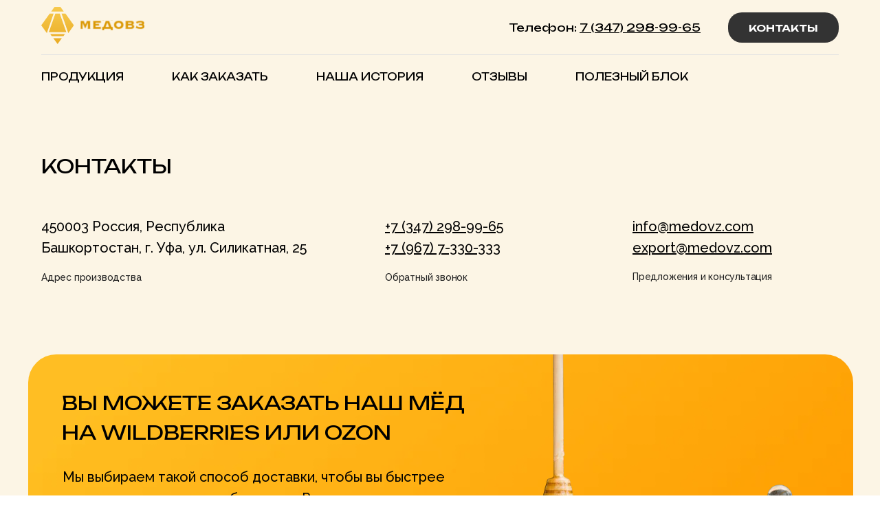

--- FILE ---
content_type: text/html; charset=UTF-8
request_url: https://medovz.com/contact/
body_size: 11785
content:
<!DOCTYPE html> <html> <head> <meta charset="utf-8" /> <meta http-equiv="Content-Type" content="text/html; charset=utf-8" /> <meta name="viewport" content="width=device-width, initial-scale=1.0" /> <!--metatextblock--> <title>Контакты</title> <meta property="og:url" content="https://medovz.com/contact/" /> <meta property="og:title" content="Контакты" /> <meta property="og:description" content="" /> <meta property="og:type" content="website" /> <link rel="canonical" href="https://medovz.com/contact/"> <!--/metatextblock--> <meta name="format-detection" content="telephone=no" /> <meta http-equiv="x-dns-prefetch-control" content="on"> <link rel="dns-prefetch" href="https://ws.tildacdn.com"> <link rel="dns-prefetch" href="https://static.tildacdn.com"> <link rel="icon" type="image/x-icon" sizes="32x32" href="https://static.tildacdn.com/tild6130-3161-4264-a163-643963656434/Group.svg" media="(prefers-color-scheme: light)"/> <link rel="icon" type="image/x-icon" sizes="32x32" href="https://static.tildacdn.com/tild6130-3161-4264-a163-643963656434/Group.svg" media="(prefers-color-scheme: dark)"/> <link rel="icon" type="image/svg+xml" sizes="any" href="https://static.tildacdn.com/tild6130-3161-4264-a163-643963656434/Group.svg"> <link rel="apple-touch-icon" type="image/png" href="https://static.tildacdn.com/tild3762-6462-4261-b330-383035616336/Frame_22.png"> <link rel="icon" type="image/png" sizes="192x192" href="https://static.tildacdn.com/tild3762-6462-4261-b330-383035616336/Frame_22.png"> <!-- Assets --> <script src="https://neo.tildacdn.com/js/tilda-fallback-1.0.min.js" async charset="utf-8"></script> <link rel="stylesheet" href="https://static.tildacdn.com/css/tilda-grid-3.0.min.css" type="text/css" media="all" onerror="this.loaderr='y';"/> <link rel="stylesheet" href="https://static.tildacdn.com/ws/project12884399/tilda-blocks-page69487259.min.css?t=1762932638" type="text/css" media="all" onerror="this.loaderr='y';" /> <link rel="preconnect" href="https://fonts.gstatic.com"> <link href="https://fonts.googleapis.com/css2?family=Unbounded:wght@300;400;500;600;700&family=Raleway:wght@300;400;500;600;700&subset=latin,cyrillic" rel="stylesheet"> <link rel="stylesheet" href="https://static.tildacdn.com/css/tilda-animation-2.0.min.css" type="text/css" media="all" onerror="this.loaderr='y';" /> <link rel="stylesheet" href="https://static.tildacdn.com/css/tilda-menu-widgeticons-1.0.min.css" type="text/css" media="all" onerror="this.loaderr='y';" /> <script nomodule src="https://static.tildacdn.com/js/tilda-polyfill-1.0.min.js" charset="utf-8"></script> <script type="text/javascript">function t_onReady(func) {if(document.readyState!='loading') {func();} else {document.addEventListener('DOMContentLoaded',func);}}
function t_onFuncLoad(funcName,okFunc,time) {if(typeof window[funcName]==='function') {okFunc();} else {setTimeout(function() {t_onFuncLoad(funcName,okFunc,time);},(time||100));}}function t_throttle(fn,threshhold,scope) {return function() {fn.apply(scope||this,arguments);};}function t396_initialScale(t){var e=document.getElementById("rec"+t);if(e){var i=e.querySelector(".t396__artboard");if(i){window.tn_scale_initial_window_width||(window.tn_scale_initial_window_width=document.documentElement.clientWidth);var a=window.tn_scale_initial_window_width,r=[],n,l=i.getAttribute("data-artboard-screens");if(l){l=l.split(",");for(var o=0;o<l.length;o++)r[o]=parseInt(l[o],10)}else r=[320,480,640,960,1200];for(var o=0;o<r.length;o++){var d=r[o];a>=d&&(n=d)}var _="edit"===window.allrecords.getAttribute("data-tilda-mode"),c="center"===t396_getFieldValue(i,"valign",n,r),s="grid"===t396_getFieldValue(i,"upscale",n,r),w=t396_getFieldValue(i,"height_vh",n,r),g=t396_getFieldValue(i,"height",n,r),u=!!window.opr&&!!window.opr.addons||!!window.opera||-1!==navigator.userAgent.indexOf(" OPR/");if(!_&&c&&!s&&!w&&g&&!u){var h=parseFloat((a/n).toFixed(3)),f=[i,i.querySelector(".t396__carrier"),i.querySelector(".t396__filter")],v=Math.floor(parseInt(g,10)*h)+"px",p;i.style.setProperty("--initial-scale-height",v);for(var o=0;o<f.length;o++)f[o].style.setProperty("height","var(--initial-scale-height)");t396_scaleInitial__getElementsToScale(i).forEach((function(t){t.style.zoom=h}))}}}}function t396_scaleInitial__getElementsToScale(t){return t?Array.prototype.slice.call(t.children).filter((function(t){return t&&(t.classList.contains("t396__elem")||t.classList.contains("t396__group"))})):[]}function t396_getFieldValue(t,e,i,a){var r,n=a[a.length-1];if(!(r=i===n?t.getAttribute("data-artboard-"+e):t.getAttribute("data-artboard-"+e+"-res-"+i)))for(var l=0;l<a.length;l++){var o=a[l];if(!(o<=i)&&(r=o===n?t.getAttribute("data-artboard-"+e):t.getAttribute("data-artboard-"+e+"-res-"+o)))break}return r}window.TN_SCALE_INITIAL_VER="1.0",window.tn_scale_initial_window_width=null;</script> <script src="https://static.tildacdn.com/js/tilda-scripts-3.0.min.js" charset="utf-8" defer onerror="this.loaderr='y';"></script> <script src="https://static.tildacdn.com/ws/project12884399/tilda-blocks-page69487259.min.js?t=1762932638" charset="utf-8" async onerror="this.loaderr='y';"></script> <script src="https://static.tildacdn.com/js/tilda-lazyload-1.0.min.js" charset="utf-8" async onerror="this.loaderr='y';"></script> <script src="https://static.tildacdn.com/js/tilda-animation-2.0.min.js" charset="utf-8" async onerror="this.loaderr='y';"></script> <script src="https://static.tildacdn.com/js/tilda-zero-1.1.min.js" charset="utf-8" async onerror="this.loaderr='y';"></script> <script src="https://static.tildacdn.com/js/tilda-menu-1.0.min.js" charset="utf-8" async onerror="this.loaderr='y';"></script> <script src="https://static.tildacdn.com/js/tilda-menu-widgeticons-1.0.min.js" charset="utf-8" async onerror="this.loaderr='y';"></script> <script src="https://static.tildacdn.com/js/tilda-zero-scale-1.0.min.js" charset="utf-8" async onerror="this.loaderr='y';"></script> <script src="https://static.tildacdn.com/js/tilda-skiplink-1.0.min.js" charset="utf-8" async onerror="this.loaderr='y';"></script> <script src="https://static.tildacdn.com/js/tilda-events-1.0.min.js" charset="utf-8" async onerror="this.loaderr='y';"></script> <script type="text/javascript">window.dataLayer=window.dataLayer||[];</script> <script type="text/javascript">(function() {if((/bot|google|yandex|baidu|bing|msn|duckduckbot|teoma|slurp|crawler|spider|robot|crawling|facebook/i.test(navigator.userAgent))===false&&typeof(sessionStorage)!='undefined'&&sessionStorage.getItem('visited')!=='y'&&document.visibilityState){var style=document.createElement('style');style.type='text/css';style.innerHTML='@media screen and (min-width: 980px) {.t-records {opacity: 0;}.t-records_animated {-webkit-transition: opacity ease-in-out .2s;-moz-transition: opacity ease-in-out .2s;-o-transition: opacity ease-in-out .2s;transition: opacity ease-in-out .2s;}.t-records.t-records_visible {opacity: 1;}}';document.getElementsByTagName('head')[0].appendChild(style);function t_setvisRecs(){var alr=document.querySelectorAll('.t-records');Array.prototype.forEach.call(alr,function(el) {el.classList.add("t-records_animated");});setTimeout(function() {Array.prototype.forEach.call(alr,function(el) {el.classList.add("t-records_visible");});sessionStorage.setItem("visited","y");},400);}
document.addEventListener('DOMContentLoaded',t_setvisRecs);}})();</script></head> <body class="t-body" style="margin:0;"> <!--allrecords--> <div id="allrecords" class="t-records" data-hook="blocks-collection-content-node" data-tilda-project-id="12884399" data-tilda-page-id="69487259" data-tilda-page-alias="contact/" data-tilda-formskey="0a1c49cd8efa6eae31a0a94812884399" data-tilda-cookie="no" data-tilda-lazy="yes" data-tilda-root-zone="com" data-tilda-project-country="RU"> <!--header--> <header id="t-header" class="t-records" data-hook="blocks-collection-content-node" data-tilda-project-id="12884399" data-tilda-page-id="67476171" data-tilda-formskey="0a1c49cd8efa6eae31a0a94812884399" data-tilda-cookie="no" data-tilda-lazy="yes" data-tilda-root-zone="com" data-tilda-project-country="RU"> <div id="rec975122196" class="r t-rec" style="background-color:#fcf5e5; " data-animationappear="off" data-record-type="967" data-bg-color="#fcf5e5"> <!-- T967 --> <div id="nav975122196marker"></div> <div class="tmenu-mobile tmenu-mobile_positionfixed"> <div class="tmenu-mobile__container"> <div class="tmenu-mobile__burgerlogo"> <a href="http://medovz.com"> <img
src="https://static.tildacdn.com/tild3561-3739-4233-b565-386231616165/photo.svg"
class="tmenu-mobile__imglogo"
imgfield="img"
style="max-width: 150px; width: 150px;"
alt=""> </a> </div> <button type="button"
class="t-menuburger t-menuburger_third "
aria-label="Навигационное меню"
aria-expanded="false"> <span style="background-color:#000;"></span> <span style="background-color:#000;"></span> <span style="background-color:#000;"></span> <span style="background-color:#000;"></span> </button> <script>function t_menuburger_init(recid) {var rec=document.querySelector('#rec' + recid);if(!rec) return;var burger=rec.querySelector('.t-menuburger');if(!burger) return;var isSecondStyle=burger.classList.contains('t-menuburger_second');if(isSecondStyle&&!window.isMobile&&!('ontouchend' in document)) {burger.addEventListener('mouseenter',function() {if(burger.classList.contains('t-menuburger-opened')) return;burger.classList.remove('t-menuburger-unhovered');burger.classList.add('t-menuburger-hovered');});burger.addEventListener('mouseleave',function() {if(burger.classList.contains('t-menuburger-opened')) return;burger.classList.remove('t-menuburger-hovered');burger.classList.add('t-menuburger-unhovered');setTimeout(function() {burger.classList.remove('t-menuburger-unhovered');},300);});}
burger.addEventListener('click',function() {if(!burger.closest('.tmenu-mobile')&&!burger.closest('.t450__burger_container')&&!burger.closest('.t466__container')&&!burger.closest('.t204__burger')&&!burger.closest('.t199__js__menu-toggler')) {burger.classList.toggle('t-menuburger-opened');burger.classList.remove('t-menuburger-unhovered');}});var menu=rec.querySelector('[data-menu="yes"]');if(!menu) return;var menuLinks=menu.querySelectorAll('.t-menu__link-item');var submenuClassList=['t978__menu-link_hook','t978__tm-link','t966__tm-link','t794__tm-link','t-menusub__target-link'];Array.prototype.forEach.call(menuLinks,function(link) {link.addEventListener('click',function() {var isSubmenuHook=submenuClassList.some(function(submenuClass) {return link.classList.contains(submenuClass);});if(isSubmenuHook) return;burger.classList.remove('t-menuburger-opened');});});menu.addEventListener('clickedAnchorInTooltipMenu',function() {burger.classList.remove('t-menuburger-opened');});}
t_onReady(function() {t_onFuncLoad('t_menuburger_init',function(){t_menuburger_init('975122196');});});</script> <style>.t-menuburger{position:relative;flex-shrink:0;width:28px;height:20px;padding:0;border:none;background-color:transparent;outline:none;-webkit-transform:rotate(0deg);transform:rotate(0deg);transition:transform .5s ease-in-out;cursor:pointer;z-index:999;}.t-menuburger span{display:block;position:absolute;width:100%;opacity:1;left:0;-webkit-transform:rotate(0deg);transform:rotate(0deg);transition:.25s ease-in-out;height:3px;background-color:#000;}.t-menuburger span:nth-child(1){top:0px;}.t-menuburger span:nth-child(2),.t-menuburger span:nth-child(3){top:8px;}.t-menuburger span:nth-child(4){top:16px;}.t-menuburger__big{width:42px;height:32px;}.t-menuburger__big span{height:5px;}.t-menuburger__big span:nth-child(2),.t-menuburger__big span:nth-child(3){top:13px;}.t-menuburger__big span:nth-child(4){top:26px;}.t-menuburger__small{width:22px;height:14px;}.t-menuburger__small span{height:2px;}.t-menuburger__small span:nth-child(2),.t-menuburger__small span:nth-child(3){top:6px;}.t-menuburger__small span:nth-child(4){top:12px;}.t-menuburger-opened span:nth-child(1){top:8px;width:0%;left:50%;}.t-menuburger-opened span:nth-child(2){-webkit-transform:rotate(45deg);transform:rotate(45deg);}.t-menuburger-opened span:nth-child(3){-webkit-transform:rotate(-45deg);transform:rotate(-45deg);}.t-menuburger-opened span:nth-child(4){top:8px;width:0%;left:50%;}.t-menuburger-opened.t-menuburger__big span:nth-child(1){top:6px;}.t-menuburger-opened.t-menuburger__big span:nth-child(4){top:18px;}.t-menuburger-opened.t-menuburger__small span:nth-child(1),.t-menuburger-opened.t-menuburger__small span:nth-child(4){top:6px;}@media (hover),(min-width:0\0){.t-menuburger_first:hover span:nth-child(1){transform:translateY(1px);}.t-menuburger_first:hover span:nth-child(4){transform:translateY(-1px);}.t-menuburger_first.t-menuburger__big:hover span:nth-child(1){transform:translateY(3px);}.t-menuburger_first.t-menuburger__big:hover span:nth-child(4){transform:translateY(-3px);}}.t-menuburger_second span:nth-child(2),.t-menuburger_second span:nth-child(3){width:80%;left:20%;right:0;}@media (hover),(min-width:0\0){.t-menuburger_second.t-menuburger-hovered span:nth-child(2),.t-menuburger_second.t-menuburger-hovered span:nth-child(3){animation:t-menuburger-anim 0.3s ease-out normal forwards;}.t-menuburger_second.t-menuburger-unhovered span:nth-child(2),.t-menuburger_second.t-menuburger-unhovered span:nth-child(3){animation:t-menuburger-anim2 0.3s ease-out normal forwards;}}.t-menuburger_second.t-menuburger-opened span:nth-child(2),.t-menuburger_second.t-menuburger-opened span:nth-child(3){left:0;right:0;width:100%!important;}.t-menuburger_third span:nth-child(4){width:70%;left:unset;right:0;}@media (hover),(min-width:0\0){.t-menuburger_third:not(.t-menuburger-opened):hover span:nth-child(4){width:100%;}}.t-menuburger_third.t-menuburger-opened span:nth-child(4){width:0!important;right:50%;}.t-menuburger_fourth{height:12px;}.t-menuburger_fourth.t-menuburger__small{height:8px;}.t-menuburger_fourth.t-menuburger__big{height:18px;}.t-menuburger_fourth span:nth-child(2),.t-menuburger_fourth span:nth-child(3){top:4px;opacity:0;}.t-menuburger_fourth span:nth-child(4){top:8px;}.t-menuburger_fourth.t-menuburger__small span:nth-child(2),.t-menuburger_fourth.t-menuburger__small span:nth-child(3){top:3px;}.t-menuburger_fourth.t-menuburger__small span:nth-child(4){top:6px;}.t-menuburger_fourth.t-menuburger__small span:nth-child(2),.t-menuburger_fourth.t-menuburger__small span:nth-child(3){top:3px;}.t-menuburger_fourth.t-menuburger__small span:nth-child(4){top:6px;}.t-menuburger_fourth.t-menuburger__big span:nth-child(2),.t-menuburger_fourth.t-menuburger__big span:nth-child(3){top:6px;}.t-menuburger_fourth.t-menuburger__big span:nth-child(4){top:12px;}@media (hover),(min-width:0\0){.t-menuburger_fourth:not(.t-menuburger-opened):hover span:nth-child(1){transform:translateY(1px);}.t-menuburger_fourth:not(.t-menuburger-opened):hover span:nth-child(4){transform:translateY(-1px);}.t-menuburger_fourth.t-menuburger__big:not(.t-menuburger-opened):hover span:nth-child(1){transform:translateY(3px);}.t-menuburger_fourth.t-menuburger__big:not(.t-menuburger-opened):hover span:nth-child(4){transform:translateY(-3px);}}.t-menuburger_fourth.t-menuburger-opened span:nth-child(1),.t-menuburger_fourth.t-menuburger-opened span:nth-child(4){top:4px;}.t-menuburger_fourth.t-menuburger-opened span:nth-child(2),.t-menuburger_fourth.t-menuburger-opened span:nth-child(3){opacity:1;}@keyframes t-menuburger-anim{0%{width:80%;left:20%;right:0;}50%{width:100%;left:0;right:0;}100%{width:80%;left:0;right:20%;}}@keyframes t-menuburger-anim2{0%{width:80%;left:0;}50%{width:100%;right:0;left:0;}100%{width:80%;left:20%;right:0;}}</style> </div> </div> <style>.tmenu-mobile{background-color:#111;display:none;width:100%;top:0;z-index:990;}.tmenu-mobile_positionfixed{position:fixed;}.tmenu-mobile__text{color:#fff;}.tmenu-mobile__container{min-height:64px;padding:20px;position:relative;box-sizing:border-box;display:-webkit-flex;display:-ms-flexbox;display:flex;-webkit-align-items:center;-ms-flex-align:center;align-items:center;-webkit-justify-content:space-between;-ms-flex-pack:justify;justify-content:space-between;}.tmenu-mobile__list{display:block;}.tmenu-mobile__burgerlogo{display:inline-block;font-size:24px;font-weight:400;white-space:nowrap;vertical-align:middle;}.tmenu-mobile__imglogo{height:auto;display:block;max-width:300px!important;box-sizing:border-box;padding:0;margin:0 auto;}@media screen and (max-width:980px){.tmenu-mobile__menucontent_hidden{display:none;height:100%;}.tmenu-mobile{display:block;}}@media screen and (max-width:980px){#rec975122196 .tmenu-mobile__menucontent_fixed{position:fixed;top:64px;}#rec975122196 .t-menuburger{-webkit-order:1;-ms-flex-order:1;order:1;}}</style> <style> #rec975122196 .tmenu-mobile__burgerlogo a{font-size:14px;}</style> <style> #rec975122196 .tmenu-mobile__burgerlogo__title{font-size:14px;}</style> <div id="nav975122196" class="t967 t967__positionstatic tmenu-mobile__menucontent_hidden tmenu-mobile__menucontent_fixed" style="background-color: rgba(252,245,229,1); " data-bgcolor-hex="#fcf5e5" data-bgcolor-rgba="rgba(252,245,229,1)" data-navmarker="nav975122196marker" data-appearoffset="" data-bgopacity-two="" data-menushadow="" data-menushadow-css="" data-bgopacity="1" data-menu-items-align="" data-menu="yes"> <div class="t967__maincontainer t967__c12collumns"> <div class="t967__top" style=""> <div class="t967__logo"> <div style="display: block;"> <a href="http://medovz.com"> <img class="t967__imglogo t967__imglogomobile"
src="https://static.tildacdn.com/tild3561-3739-4233-b565-386231616165/photo.svg"
imgfield="img"
style="max-width: 150px; width: 150px;"
alt=""> </a> </div> </div> <nav class="t967__listwrapper t967__mobilelist"> <ul role="list" class="t967__list"> <li class="t967__list-item"
style="padding:0 35px 0 0;"> <a class="t-menu__link-item"
href="http://medovz.com/katalog" data-menu-submenu-hook="" data-menu-item-number="1">
ПРОДУКЦИЯ
</a> </li> <li class="t967__list-item"
style="padding:0 35px;"> <a class="t-menu__link-item"
href="http://medovz.com/#zakaz" data-menu-submenu-hook="" data-menu-item-number="2">
КАК ЗАКАЗАТЬ
</a> </li> <li class="t967__list-item"
style="padding:0 35px;"> <a class="t-menu__link-item"
href="https://medovz.com/about-us/" data-menu-submenu-hook="" data-menu-item-number="3">
НАША ИСТОРИЯ
</a> </li> <li class="t967__list-item"
style="padding:0 35px;"> <a class="t-menu__link-item"
href="http://medovz.com/#reviews" data-menu-submenu-hook="" data-menu-item-number="4">
ОТЗЫВЫ
</a> </li> <li class="t967__list-item"
style="padding:0 0 0 35px;"> <a class="t-menu__link-item"
href="https://medovz.com/blog" data-menu-submenu-hook="" data-menu-item-number="5">
ПОЛЕЗНЫЙ БЛОК
</a> </li> </ul> </nav> <div class="t967__additionalwrapper"> <div class="t967__additional-descr t967__additionalitem" field="descr">Телефон: <u><a href="tel:+7(347)2989965">7 (347) 298-99-65</a></u></div> <a
class="t-btn t-btnflex t-btnflex_type_button t-btnflex_sm t967__button"
href="http://medovz.com/#contacts"> <span class="t-btnflex__text">КОНТАКТЫ</span> <style>#rec975122196 .t-btnflex.t-btnflex_type_button {color:#ffffff;background-color:#333333;border-style:none !important;border-radius:20px;box-shadow:none !important;transition-duration:0.2s;transition-property:background-color,color,border-color,box-shadow,opacity,transform,gap;transition-timing-function:ease-in-out;}</style> </a> </div> </div> <div class="t967__bottom"> <div class="t967__middlelinewrapper"> <div class="t967__linewrapper"> <div
class="t-divider t967__horizontalline" data-divider-fieldset="color,bordersize,opacity"
style=" "></div> </div> </div> <div class="t967__bottomwrapper" style=""> <nav class="t967__listwrapper t967__desktoplist"> <ul role="list" class="t967__list t-menu__list t967__menualign_left" style=""> <li class="t967__list-item"
style="padding:0 35px 0 0;"> <a class="t-menu__link-item"
href="http://medovz.com/katalog" data-menu-submenu-hook="" data-menu-item-number="1">
ПРОДУКЦИЯ
</a> </li> <li class="t967__list-item"
style="padding:0 35px;"> <a class="t-menu__link-item"
href="http://medovz.com/#zakaz" data-menu-submenu-hook="" data-menu-item-number="2">
КАК ЗАКАЗАТЬ
</a> </li> <li class="t967__list-item"
style="padding:0 35px;"> <a class="t-menu__link-item"
href="https://medovz.com/about-us/" data-menu-submenu-hook="" data-menu-item-number="3">
НАША ИСТОРИЯ
</a> </li> <li class="t967__list-item"
style="padding:0 35px;"> <a class="t-menu__link-item"
href="http://medovz.com/#reviews" data-menu-submenu-hook="" data-menu-item-number="4">
ОТЗЫВЫ
</a> </li> <li class="t967__list-item"
style="padding:0 0 0 35px;"> <a class="t-menu__link-item"
href="https://medovz.com/blog" data-menu-submenu-hook="" data-menu-item-number="5">
ПОЛЕЗНЫЙ БЛОК
</a> </li> </ul> </nav> </div> </div> </div> </div> <style>@media screen and (max-width:980px){#rec975122196 .t967__leftcontainer{padding:20px;}}@media screen and (max-width:980px){#rec975122196 .t967__imglogo{padding:20px 0;}}</style> <style>@media screen and (max-width:980px){#rec975122196 .t967__logo{display:none;}#rec975122196 .t967__mobile-text{display:none;}#rec975122196 .t967__imglogo{padding:0;}}</style> <style>@media screen and (max-width:980px){#rec975122196 .tmenu-mobile{background-color:#fcf5e5;}}</style> <script>t_onReady(function() {t_onFuncLoad('t_menu__highlightActiveLinks',function() {t_menu__highlightActiveLinks('.t967__desktoplist .t967__list-item a');});});t_onFuncLoad('t_menu__setBGcolor',function() {window.addEventListener('resize',t_throttle(function() {t_menu__setBGcolor('975122196','.t967');}));});t_onReady(function() {t_onFuncLoad('t_menu__setBGcolor',function() {t_menu__setBGcolor('975122196','.t967');});t_onFuncLoad('t_menu__interactFromKeyboard',function() {t_menu__interactFromKeyboard('975122196');});});</script> <script>t_onReady(function() {var rec=document.querySelector('#rec975122196');if(!rec) return;var wrapperBlock=rec.querySelector('.t967');if(!wrapperBlock) return;t_onFuncLoad('t_menu__createMobileMenu',function() {t_menu__createMobileMenu('975122196','.t967');});});</script> <style>#rec975122196 .t-menu__link-item{}@supports (overflow:-webkit-marquee) and (justify-content:inherit){#rec975122196 .t-menu__link-item,#rec975122196 .t-menu__link-item.t-active{opacity:1 !important;}}</style> <style> #rec975122196 .t967__logo a{font-size:14px;}#rec975122196 .t967 a.t-menu__link-item{font-size:15px;font-weight:400;}#rec975122196 .t967__additional-langs__lang a{font-size:15px;font-weight:400;}</style> <style> #rec975122196 .t967__logo_text{font-size:14px;}</style> </div> <div id="rec978313961" class="r t-rec t-rec_pt_0 t-rec_pb_0 t-screenmin-980px" style="padding-top:0px;padding-bottom:0px;background-color:#fcf5e5; " data-animationappear="off" data-record-type="450" data-screen-min="980px" data-bg-color="#fcf5e5"> <div class="t450__menu__content t450__beforeready "
style="top:15px; " data-menu="yes" data-appearoffset="200px" data-hideoffset=""> <div class="t450__burger_container "> <div class="t450__burger_bg t450__burger_cirqle"
style="background-color:#fcf5e5; opacity:0.80;"> </div> <button type="button"
class="t-menuburger t-menuburger_third "
aria-label="Навигационное меню"
aria-expanded="false"> <span style="background-color:#000000;"></span> <span style="background-color:#000000;"></span> <span style="background-color:#000000;"></span> <span style="background-color:#000000;"></span> </button> <script>function t_menuburger_init(recid) {var rec=document.querySelector('#rec' + recid);if(!rec) return;var burger=rec.querySelector('.t-menuburger');if(!burger) return;var isSecondStyle=burger.classList.contains('t-menuburger_second');if(isSecondStyle&&!window.isMobile&&!('ontouchend' in document)) {burger.addEventListener('mouseenter',function() {if(burger.classList.contains('t-menuburger-opened')) return;burger.classList.remove('t-menuburger-unhovered');burger.classList.add('t-menuburger-hovered');});burger.addEventListener('mouseleave',function() {if(burger.classList.contains('t-menuburger-opened')) return;burger.classList.remove('t-menuburger-hovered');burger.classList.add('t-menuburger-unhovered');setTimeout(function() {burger.classList.remove('t-menuburger-unhovered');},300);});}
burger.addEventListener('click',function() {if(!burger.closest('.tmenu-mobile')&&!burger.closest('.t450__burger_container')&&!burger.closest('.t466__container')&&!burger.closest('.t204__burger')&&!burger.closest('.t199__js__menu-toggler')) {burger.classList.toggle('t-menuburger-opened');burger.classList.remove('t-menuburger-unhovered');}});var menu=rec.querySelector('[data-menu="yes"]');if(!menu) return;var menuLinks=menu.querySelectorAll('.t-menu__link-item');var submenuClassList=['t978__menu-link_hook','t978__tm-link','t966__tm-link','t794__tm-link','t-menusub__target-link'];Array.prototype.forEach.call(menuLinks,function(link) {link.addEventListener('click',function() {var isSubmenuHook=submenuClassList.some(function(submenuClass) {return link.classList.contains(submenuClass);});if(isSubmenuHook) return;burger.classList.remove('t-menuburger-opened');});});menu.addEventListener('clickedAnchorInTooltipMenu',function() {burger.classList.remove('t-menuburger-opened');});}
t_onReady(function() {t_onFuncLoad('t_menuburger_init',function(){t_menuburger_init('978313961');});});</script> <style>.t-menuburger{position:relative;flex-shrink:0;width:28px;height:20px;padding:0;border:none;background-color:transparent;outline:none;-webkit-transform:rotate(0deg);transform:rotate(0deg);transition:transform .5s ease-in-out;cursor:pointer;z-index:999;}.t-menuburger span{display:block;position:absolute;width:100%;opacity:1;left:0;-webkit-transform:rotate(0deg);transform:rotate(0deg);transition:.25s ease-in-out;height:3px;background-color:#000;}.t-menuburger span:nth-child(1){top:0px;}.t-menuburger span:nth-child(2),.t-menuburger span:nth-child(3){top:8px;}.t-menuburger span:nth-child(4){top:16px;}.t-menuburger__big{width:42px;height:32px;}.t-menuburger__big span{height:5px;}.t-menuburger__big span:nth-child(2),.t-menuburger__big span:nth-child(3){top:13px;}.t-menuburger__big span:nth-child(4){top:26px;}.t-menuburger__small{width:22px;height:14px;}.t-menuburger__small span{height:2px;}.t-menuburger__small span:nth-child(2),.t-menuburger__small span:nth-child(3){top:6px;}.t-menuburger__small span:nth-child(4){top:12px;}.t-menuburger-opened span:nth-child(1){top:8px;width:0%;left:50%;}.t-menuburger-opened span:nth-child(2){-webkit-transform:rotate(45deg);transform:rotate(45deg);}.t-menuburger-opened span:nth-child(3){-webkit-transform:rotate(-45deg);transform:rotate(-45deg);}.t-menuburger-opened span:nth-child(4){top:8px;width:0%;left:50%;}.t-menuburger-opened.t-menuburger__big span:nth-child(1){top:6px;}.t-menuburger-opened.t-menuburger__big span:nth-child(4){top:18px;}.t-menuburger-opened.t-menuburger__small span:nth-child(1),.t-menuburger-opened.t-menuburger__small span:nth-child(4){top:6px;}@media (hover),(min-width:0\0){.t-menuburger_first:hover span:nth-child(1){transform:translateY(1px);}.t-menuburger_first:hover span:nth-child(4){transform:translateY(-1px);}.t-menuburger_first.t-menuburger__big:hover span:nth-child(1){transform:translateY(3px);}.t-menuburger_first.t-menuburger__big:hover span:nth-child(4){transform:translateY(-3px);}}.t-menuburger_second span:nth-child(2),.t-menuburger_second span:nth-child(3){width:80%;left:20%;right:0;}@media (hover),(min-width:0\0){.t-menuburger_second.t-menuburger-hovered span:nth-child(2),.t-menuburger_second.t-menuburger-hovered span:nth-child(3){animation:t-menuburger-anim 0.3s ease-out normal forwards;}.t-menuburger_second.t-menuburger-unhovered span:nth-child(2),.t-menuburger_second.t-menuburger-unhovered span:nth-child(3){animation:t-menuburger-anim2 0.3s ease-out normal forwards;}}.t-menuburger_second.t-menuburger-opened span:nth-child(2),.t-menuburger_second.t-menuburger-opened span:nth-child(3){left:0;right:0;width:100%!important;}.t-menuburger_third span:nth-child(4){width:70%;left:unset;right:0;}@media (hover),(min-width:0\0){.t-menuburger_third:not(.t-menuburger-opened):hover span:nth-child(4){width:100%;}}.t-menuburger_third.t-menuburger-opened span:nth-child(4){width:0!important;right:50%;}.t-menuburger_fourth{height:12px;}.t-menuburger_fourth.t-menuburger__small{height:8px;}.t-menuburger_fourth.t-menuburger__big{height:18px;}.t-menuburger_fourth span:nth-child(2),.t-menuburger_fourth span:nth-child(3){top:4px;opacity:0;}.t-menuburger_fourth span:nth-child(4){top:8px;}.t-menuburger_fourth.t-menuburger__small span:nth-child(2),.t-menuburger_fourth.t-menuburger__small span:nth-child(3){top:3px;}.t-menuburger_fourth.t-menuburger__small span:nth-child(4){top:6px;}.t-menuburger_fourth.t-menuburger__small span:nth-child(2),.t-menuburger_fourth.t-menuburger__small span:nth-child(3){top:3px;}.t-menuburger_fourth.t-menuburger__small span:nth-child(4){top:6px;}.t-menuburger_fourth.t-menuburger__big span:nth-child(2),.t-menuburger_fourth.t-menuburger__big span:nth-child(3){top:6px;}.t-menuburger_fourth.t-menuburger__big span:nth-child(4){top:12px;}@media (hover),(min-width:0\0){.t-menuburger_fourth:not(.t-menuburger-opened):hover span:nth-child(1){transform:translateY(1px);}.t-menuburger_fourth:not(.t-menuburger-opened):hover span:nth-child(4){transform:translateY(-1px);}.t-menuburger_fourth.t-menuburger__big:not(.t-menuburger-opened):hover span:nth-child(1){transform:translateY(3px);}.t-menuburger_fourth.t-menuburger__big:not(.t-menuburger-opened):hover span:nth-child(4){transform:translateY(-3px);}}.t-menuburger_fourth.t-menuburger-opened span:nth-child(1),.t-menuburger_fourth.t-menuburger-opened span:nth-child(4){top:4px;}.t-menuburger_fourth.t-menuburger-opened span:nth-child(2),.t-menuburger_fourth.t-menuburger-opened span:nth-child(3){opacity:1;}@keyframes t-menuburger-anim{0%{width:80%;left:20%;right:0;}50%{width:100%;left:0;right:0;}100%{width:80%;left:0;right:20%;}}@keyframes t-menuburger-anim2{0%{width:80%;left:0;}50%{width:100%;right:0;left:0;}100%{width:80%;left:20%;right:0;}}</style> </div> </div> <!-- t450 --> <div id="nav978313961marker"></div> <div class="t450__overlay"> <div class="t450__overlay_bg"
style=" opacity:0.30;"> </div> </div> <div id="nav978313961" class="t450 " data-tooltip-hook="#menuopen"
style="background-color: #fcf5e5;"> <button type="button"
class="t450__close-button t450__close t450_opened "
style="background-color: #fcf5e5;" aria-label="Close menu"> <div class="t450__close_icon"> <span></span> <span></span> <span></span> <span></span> </div> </button> <div class="t450__container t-align_left"> <div class="t450__top"> <div class="t450__logowrapper"> <a href="http://medovz.com"> <img class="t450__logoimg"
src="https://static.tildacdn.com/tild3561-3739-4233-b565-386231616165/photo.svg"
imgfield="img"
style="max-width: 150px;" alt=""> </a> </div> <nav class="t450__menu"> <ul role="list" class="t450__list t-menu__list"> <li class="t450__list_item"> <a class="t-menu__link-item "
href="http://medovz.com/katalog" data-menu-submenu-hook="" data-menu-item-number="1">
ПРОДУКЦИЯ
</a> </li> <li class="t450__list_item"> <a class="t-menu__link-item "
href="http://medovz.com/#zakaz" data-menu-submenu-hook="" data-menu-item-number="2">
КАК ЗАКАЗАТЬ
</a> </li> <li class="t450__list_item"> <a class="t-menu__link-item "
href="https://medovz.com/about-us/" data-menu-submenu-hook="" data-menu-item-number="3">
НАША ИСТОРИЯ
</a> </li> <li class="t450__list_item"> <a class="t-menu__link-item "
href="http://medovz.com/#reviews" data-menu-submenu-hook="" data-menu-item-number="4">
ОТЗЫВЫ
</a> </li> <li class="t450__list_item"> <a class="t-menu__link-item "
href="https://medovz.com/blog" data-menu-submenu-hook="" data-menu-item-number="5">
ПОЛЕЗНЫЙ БЛОК
</a> </li> </ul> </nav> </div> <div class="t450__rightside"> <div class="t450__rightcontainer"> <div class="t450__right_descr t-descr t-descr_xs" field="descr"><span style="color: rgb(0, 0, 0);">Phone: +</span><u><a href="tel:+7(347)2989965">7 (347) 298-99-65</a></u></div> <div class="t450__right_buttons"> <div class="t450__right_buttons_wrap"> <div class="t450__right_buttons_but "> <a
class="t-btn t-btnflex t-btnflex_type_button t-btnflex_md"
href="http://medovz.com/#contacts"> <span class="t-btnflex__text">КОНТАКТЫ</span> <style>#rec978313961 .t-btnflex.t-btnflex_type_button {color:#ffffff;background-color:#333333;border-style:none !important;border-radius:20px;box-shadow:none !important;transition-duration:0.2s;transition-property:background-color,color,border-color,box-shadow,opacity,transform,gap;transition-timing-function:ease-in-out;}</style> </a> </div> </div> </div> </div> </div> </div> </div> <script>t_onReady(function() {var rec=document.querySelector('#rec978313961');if(!rec) return;rec.setAttribute('data-animationappear','off');rec.style.opacity=1;t_onFuncLoad('t450_initMenu',function() {t450_initMenu('978313961');});t_onFuncLoad('t_menuWidgets__init',function() {t_menuWidgets__init('978313961');});});</script> <script>t_onReady(function() {var rec=document.querySelector('#rec978313961');if(!rec) return;var wrapperBlock=rec.querySelector('.t450');if(wrapperBlock) {wrapperBlock.classList.remove('t450__beforeready');}
t_onFuncLoad('t450_appearMenu',function() {t450_appearMenu('978313961');window.addEventListener('scroll',t_throttle(function() {t450_appearMenu('978313961');}));});});</script> <style>#rec978313961 .t-menu__link-item{}@supports (overflow:-webkit-marquee) and (justify-content:inherit){#rec978313961 .t-menu__link-item,#rec978313961 .t-menu__link-item.t-active{opacity:1 !important;}}</style> <style> #rec978313961 a.t-menusub__link-item{color:#000000;}</style> <style> #rec978313961 .t450__logo{font-size:14px;}</style> <style> #rec978313961 .t450__logowrapper a{font-size:14px;}#rec978313961 a.t-menu__link-item{font-size:15px;font-weight:400;}</style> <style> #rec978313961 .t450__right_langs_lang a{font-weight:400;}</style> </div> </header> <!--/header--> <div id="rec1052326216" class="r t-rec t-rec_pt_60 t-rec_pt-res-480_15 t-rec_pb_15" style="padding-top:60px;padding-bottom:15px;background-color:#fcf5e5; " data-animationappear="off" data-record-type="396" data-bg-color="#fcf5e5"> <!-- T396 --> <style>#rec1052326216 .t396__artboard {height:250px;background-color:#fcf5e5;}#rec1052326216 .t396__filter {height:250px;}#rec1052326216 .t396__carrier{height:250px;background-position:center center;background-attachment:scroll;background-size:cover;background-repeat:no-repeat;}@media screen and (max-width:1199px) {#rec1052326216 .t396__artboard,#rec1052326216 .t396__filter,#rec1052326216 .t396__carrier {height:240px;}#rec1052326216 .t396__filter {}#rec1052326216 .t396__carrier {background-attachment:scroll;}}@media screen and (max-width:959px) {#rec1052326216 .t396__artboard,#rec1052326216 .t396__filter,#rec1052326216 .t396__carrier {height:290px;}#rec1052326216 .t396__filter {}#rec1052326216 .t396__carrier {background-attachment:scroll;}}@media screen and (max-width:639px) {#rec1052326216 .t396__artboard,#rec1052326216 .t396__filter,#rec1052326216 .t396__carrier {}#rec1052326216 .t396__filter {}#rec1052326216 .t396__carrier {background-attachment:scroll;}}@media screen and (max-width:479px) {#rec1052326216 .t396__artboard,#rec1052326216 .t396__filter,#rec1052326216 .t396__carrier {height:410px;}#rec1052326216 .t396__filter {}#rec1052326216 .t396__carrier {background-attachment:scroll;}}#rec1052326216 .tn-elem[data-elem-id="1745405842859"]{color:#1e1e1e;text-align:LEFT;z-index:3;top:193px;left:calc(50% - 600px + 880px);width:206px;height:auto;}#rec1052326216 .tn-elem[data-elem-id="1745405842859"] .tn-atom {vertical-align:middle;color:#1e1e1e;font-size:14px;font-family:'Raleway',Arial,sans-serif;line-height:1.3;font-weight:500;letter-spacing:-0.2px;background-position:center center;border-color:transparent ;border-style:solid ;transition:background-color var(--t396-speedhover,0s) ease-in-out,color var(--t396-speedhover,0s) ease-in-out,border-color var(--t396-speedhover,0s) ease-in-out,box-shadow var(--t396-shadowshoverspeed,0.2s) ease-in-out;}@media screen and (max-width:1199px) {#rec1052326216 .tn-elem[data-elem-id="1745405842859"] {top:163px;left:calc(50% - 480px + 710px);width:383px;height:auto;}}@media screen and (max-width:959px) {#rec1052326216 .tn-elem[data-elem-id="1745405842859"] {top:170px;left:calc(50% - 320px + 310px);width:505px;height:auto;}}@media screen and (max-width:639px) {#rec1052326216 .tn-elem[data-elem-id="1745405842859"] {top:191px;left:calc(50% - 240px + 250px);width:360px;height:auto;}#rec1052326216 .tn-elem[data-elem-id="1745405842859"] .tn-atom{font-size:14px;background-size:cover;}}@media screen and (max-width:479px) {#rec1052326216 .tn-elem[data-elem-id="1745405842859"] {top:288px;left:calc(50% - 160px + 1px);width:240px;height:auto;}#rec1052326216 .tn-elem[data-elem-id="1745405842859"] .tn-atom{font-size:12px;background-size:cover;}}#rec1052326216 .tn-elem[data-elem-id="1745405877479"]{color:#1e1e1e;text-align:LEFT;z-index:4;top:194px;left:calc(50% - 600px + 520px);width:206px;height:auto;}#rec1052326216 .tn-elem[data-elem-id="1745405877479"] .tn-atom {vertical-align:middle;color:#1e1e1e;font-size:14px;font-family:'Raleway',Arial,sans-serif;line-height:1.3;font-weight:500;letter-spacing:-0.2px;background-position:center center;border-color:transparent ;border-style:solid ;transition:background-color var(--t396-speedhover,0s) ease-in-out,color var(--t396-speedhover,0s) ease-in-out,border-color var(--t396-speedhover,0s) ease-in-out,box-shadow var(--t396-shadowshoverspeed,0.2s) ease-in-out;}@media screen and (max-width:1199px) {#rec1052326216 .tn-elem[data-elem-id="1745405877479"] {top:163px;left:calc(50% - 480px + 470px);width:383px;height:auto;}}@media screen and (max-width:959px) {#rec1052326216 .tn-elem[data-elem-id="1745405877479"] {top:170px;left:calc(50% - 320px + 10px);width:505px;height:auto;}}@media screen and (max-width:639px) {#rec1052326216 .tn-elem[data-elem-id="1745405877479"] {top:191px;left:calc(50% - 240px + 10px);width:360px;height:auto;}#rec1052326216 .tn-elem[data-elem-id="1745405877479"] .tn-atom{font-size:14px;background-size:cover;}}@media screen and (max-width:479px) {#rec1052326216 .tn-elem[data-elem-id="1745405877479"] {top:176px;left:calc(50% - 160px + 1px);width:240px;height:auto;}#rec1052326216 .tn-elem[data-elem-id="1745405877479"] .tn-atom{font-size:12px;background-size:cover;}}#rec1052326216 .tn-elem[data-elem-id="1745405913467"]{color:#1e1e1e;text-align:LEFT;z-index:5;top:194px;left:calc(50% - 600px + 20px);width:206px;height:auto;}#rec1052326216 .tn-elem[data-elem-id="1745405913467"] .tn-atom {vertical-align:middle;color:#1e1e1e;font-size:14px;font-family:'Raleway',Arial,sans-serif;line-height:1.3;font-weight:500;letter-spacing:-0.2px;background-position:center center;border-color:transparent ;border-style:solid ;transition:background-color var(--t396-speedhover,0s) ease-in-out,color var(--t396-speedhover,0s) ease-in-out,border-color var(--t396-speedhover,0s) ease-in-out,box-shadow var(--t396-shadowshoverspeed,0.2s) ease-in-out;}@media screen and (max-width:1199px) {#rec1052326216 .tn-elem[data-elem-id="1745405913467"] {top:164px;left:calc(50% - 480px + 10px);width:383px;height:auto;}}@media screen and (max-width:959px) {#rec1052326216 .tn-elem[data-elem-id="1745405913467"] {top:89px;left:calc(50% - 320px + 10px);width:505px;height:auto;}}@media screen and (max-width:639px) {#rec1052326216 .tn-elem[data-elem-id="1745405913467"] {top:89px;left:calc(50% - 240px + 10px);width:360px;height:auto;}#rec1052326216 .tn-elem[data-elem-id="1745405913467"] .tn-atom{font-size:14px;background-size:cover;}}@media screen and (max-width:479px) {#rec1052326216 .tn-elem[data-elem-id="1745405913467"] {top:69px;left:calc(50% - 160px + 1px);width:240px;height:auto;}#rec1052326216 .tn-elem[data-elem-id="1745405913467"] .tn-atom{font-size:12px;background-size:cover;}}#rec1052326216 .tn-elem[data-elem-id="1745405321156"]{color:#000000;z-index:6;top:114px;left:calc(50% - 600px + 20px);width:400px;height:auto;}#rec1052326216 .tn-elem[data-elem-id="1745405321156"] .tn-atom {vertical-align:middle;color:#000000;font-size:20px;font-family:'Raleway',Arial,sans-serif;line-height:1.55;font-weight:500;background-position:center center;border-color:transparent ;border-style:solid ;transition:background-color var(--t396-speedhover,0s) ease-in-out,color var(--t396-speedhover,0s) ease-in-out,border-color var(--t396-speedhover,0s) ease-in-out,box-shadow var(--t396-shadowshoverspeed,0.2s) ease-in-out;}@media screen and (max-width:1199px) {#rec1052326216 .tn-elem[data-elem-id="1745405321156"] {top:88px;left:calc(50% - 480px + 10px);width:383px;height:auto;}#rec1052326216 .tn-elem[data-elem-id="1745405321156"] .tn-atom{font-size:19px;background-size:cover;}}@media screen and (max-width:959px) {#rec1052326216 .tn-elem[data-elem-id="1745405321156"] {top:107px;left:calc(50% - 320px + 10px);width:604px;height:auto;}#rec1052326216 .tn-elem[data-elem-id="1745405321156"] .tn-atom{font-size:18px;background-size:cover;}}@media screen and (max-width:639px) {#rec1052326216 .tn-elem[data-elem-id="1745405321156"] {width:360px;height:auto;}#rec1052326216 .tn-elem[data-elem-id="1745405321156"] .tn-atom{font-size:17px;background-size:cover;}}@media screen and (max-width:479px) {#rec1052326216 .tn-elem[data-elem-id="1745405321156"] {top:92px;left:calc(50% - 160px + 1px);width:295px;height:auto;}#rec1052326216 .tn-elem[data-elem-id="1745405321156"] .tn-atom{font-size:14px;background-size:cover;}}#rec1052326216 .tn-elem[data-elem-id="1745405394021"]{color:#000000;z-index:7;top:114px;left:calc(50% - 600px + 880px);width:216px;height:auto;}#rec1052326216 .tn-elem[data-elem-id="1745405394021"] .tn-atom {vertical-align:middle;color:#000000;font-size:20px;font-family:'Raleway',Arial,sans-serif;line-height:1.55;font-weight:500;background-position:center center;border-color:transparent ;border-style:solid ;transition:background-color var(--t396-speedhover,0s) ease-in-out,color var(--t396-speedhover,0s) ease-in-out,border-color var(--t396-speedhover,0s) ease-in-out,box-shadow var(--t396-shadowshoverspeed,0.2s) ease-in-out;}@media screen and (max-width:1199px) {#rec1052326216 .tn-elem[data-elem-id="1745405394021"] {top:88px;left:calc(50% - 480px + 710px);height:auto;}#rec1052326216 .tn-elem[data-elem-id="1745405394021"] .tn-atom{font-size:19px;background-size:cover;}}@media screen and (max-width:959px) {#rec1052326216 .tn-elem[data-elem-id="1745405394021"] {top:203px;left:calc(50% - 320px + 310px);width:216px;height:auto;}#rec1052326216 .tn-elem[data-elem-id="1745405394021"] .tn-atom{font-size:18px;background-size:cover;}}@media screen and (max-width:639px) {#rec1052326216 .tn-elem[data-elem-id="1745405394021"] {top:213px;left:calc(50% - 240px + 250px);height:auto;}#rec1052326216 .tn-elem[data-elem-id="1745405394021"] .tn-atom{font-size:17px;background-size:cover;}}@media screen and (max-width:479px) {#rec1052326216 .tn-elem[data-elem-id="1745405394021"] {top:314px;left:calc(50% - 160px + 1px);width:320px;height:auto;}#rec1052326216 .tn-elem[data-elem-id="1745405394021"] .tn-atom{font-size:14px;background-size:cover;}}#rec1052326216 .tn-elem[data-elem-id="1745405369363"]{color:#000000;z-index:8;top:114px;left:calc(50% - 600px + 520px);width:193px;height:auto;}#rec1052326216 .tn-elem[data-elem-id="1745405369363"] .tn-atom {vertical-align:middle;color:#000000;font-size:20px;font-family:'Raleway',Arial,sans-serif;line-height:1.55;font-weight:500;background-position:center center;border-color:transparent ;border-style:solid ;transition:background-color var(--t396-speedhover,0s) ease-in-out,color var(--t396-speedhover,0s) ease-in-out,border-color var(--t396-speedhover,0s) ease-in-out,box-shadow var(--t396-shadowshoverspeed,0.2s) ease-in-out;}@media screen and (max-width:1199px) {#rec1052326216 .tn-elem[data-elem-id="1745405369363"] {top:87px;left:calc(50% - 480px + 470px);height:auto;}#rec1052326216 .tn-elem[data-elem-id="1745405369363"] .tn-atom{font-size:19px;background-size:cover;}}@media screen and (max-width:959px) {#rec1052326216 .tn-elem[data-elem-id="1745405369363"] {top:203px;left:calc(50% - 320px + 10px);height:auto;}#rec1052326216 .tn-elem[data-elem-id="1745405369363"] .tn-atom{font-size:18px;background-size:cover;}}@media screen and (max-width:639px) {#rec1052326216 .tn-elem[data-elem-id="1745405369363"] {top:213px;height:auto;}#rec1052326216 .tn-elem[data-elem-id="1745405369363"] .tn-atom{font-size:17px;background-size:cover;}}@media screen and (max-width:479px) {#rec1052326216 .tn-elem[data-elem-id="1745405369363"] {top:199px;left:calc(50% - 160px + 1px);width:320px;height:auto;}#rec1052326216 .tn-elem[data-elem-id="1745405369363"] .tn-atom{font-size:14px;background-size:cover;}}#rec1052326216 .tn-elem[data-elem-id="1744622179871"]{color:#000000;z-index:9;top:20px;left:calc(50% - 600px + 20px);width:333px;height:auto;}#rec1052326216 .tn-elem[data-elem-id="1744622179871"] .tn-atom {vertical-align:middle;color:#000000;font-size:28px;font-family:'Unbounded',Arial,sans-serif;line-height:1.55;font-weight:400;background-position:center center;border-color:transparent ;border-style:solid ;transition:background-color var(--t396-speedhover,0s) ease-in-out,color var(--t396-speedhover,0s) ease-in-out,border-color var(--t396-speedhover,0s) ease-in-out,box-shadow var(--t396-shadowshoverspeed,0.2s) ease-in-out;}@media screen and (max-width:1199px) {#rec1052326216 .tn-elem[data-elem-id="1744622179871"] {left:calc(50% - 480px + 9px);height:auto;}}@media screen and (max-width:959px) {}@media screen and (max-width:639px) {}@media screen and (max-width:479px) {#rec1052326216 .tn-elem[data-elem-id="1744622179871"] {top:14px;left:calc(50% - 160px + 0px);height:auto;}#rec1052326216 .tn-elem[data-elem-id="1744622179871"] .tn-atom{font-size:20px;background-size:cover;}}</style> <div class='t396'> <div class="t396__artboard" data-artboard-recid="1052326216" data-artboard-screens="320,480,640,960,1200" data-artboard-height="250" data-artboard-valign="center" data-artboard-upscale="grid" data-artboard-height-res-320="410" data-artboard-height-res-640="290" data-artboard-height-res-960="240"> <div class="t396__carrier" data-artboard-recid="1052326216"></div> <div class="t396__filter" data-artboard-recid="1052326216"></div> <div class='t396__elem tn-elem tn-elem__10523262161745405842859 t-animate' data-elem-id='1745405842859' data-elem-type='text' data-field-top-value="193" data-field-left-value="880" data-field-height-value="18" data-field-width-value="206" data-field-axisy-value="top" data-field-axisx-value="left" data-field-container-value="grid" data-field-topunits-value="px" data-field-leftunits-value="px" data-field-heightunits-value="px" data-field-widthunits-value="px" data-animate-style="fadeinup" data-animate-duration="1.5" data-animate-distance="150" data-animate-mobile="y" data-field-textfit-value="autoheight" data-field-fontsize-value="14" data-field-top-res-320-value="288" data-field-left-res-320-value="1" data-field-width-res-320-value="240" data-field-axisy-res-320-value="top" data-field-container-res-320-value="grid" data-field-topunits-res-320-value="px" data-field-leftunits-res-320-value="px" data-field-fontsize-res-320-value="12" data-field-top-res-480-value="191" data-field-left-res-480-value="250" data-field-width-res-480-value="360" data-field-axisy-res-480-value="top" data-field-container-res-480-value="grid" data-field-topunits-res-480-value="px" data-field-leftunits-res-480-value="px" data-field-fontsize-res-480-value="14" data-field-top-res-640-value="170" data-field-left-res-640-value="310" data-field-width-res-640-value="505" data-field-axisy-res-640-value="top" data-field-container-res-640-value="grid" data-field-topunits-res-640-value="px" data-field-leftunits-res-640-value="px" data-field-top-res-960-value="163" data-field-left-res-960-value="710" data-field-width-res-960-value="383" data-field-axisy-res-960-value="top" data-field-container-res-960-value="grid" data-field-topunits-res-960-value="px" data-field-leftunits-res-960-value="px"> <div class='tn-atom'field='tn_text_1745405842859'>Предложения и консультация</div> </div> <div class='t396__elem tn-elem tn-elem__10523262161745405877479 t-animate' data-elem-id='1745405877479' data-elem-type='text' data-field-top-value="194" data-field-left-value="520" data-field-height-value="18" data-field-width-value="206" data-field-axisy-value="top" data-field-axisx-value="left" data-field-container-value="grid" data-field-topunits-value="px" data-field-leftunits-value="px" data-field-heightunits-value="px" data-field-widthunits-value="px" data-animate-style="fadeinup" data-animate-duration="1.5" data-animate-distance="150" data-animate-mobile="y" data-field-textfit-value="autoheight" data-field-fontsize-value="14" data-field-top-res-320-value="176" data-field-left-res-320-value="1" data-field-width-res-320-value="240" data-field-axisy-res-320-value="top" data-field-container-res-320-value="grid" data-field-topunits-res-320-value="px" data-field-leftunits-res-320-value="px" data-field-fontsize-res-320-value="12" data-field-top-res-480-value="191" data-field-left-res-480-value="10" data-field-width-res-480-value="360" data-field-axisy-res-480-value="top" data-field-container-res-480-value="grid" data-field-topunits-res-480-value="px" data-field-leftunits-res-480-value="px" data-field-fontsize-res-480-value="14" data-field-top-res-640-value="170" data-field-left-res-640-value="10" data-field-width-res-640-value="505" data-field-axisy-res-640-value="top" data-field-container-res-640-value="grid" data-field-topunits-res-640-value="px" data-field-leftunits-res-640-value="px" data-field-top-res-960-value="163" data-field-left-res-960-value="470" data-field-width-res-960-value="383" data-field-axisy-res-960-value="top" data-field-container-res-960-value="grid" data-field-topunits-res-960-value="px" data-field-leftunits-res-960-value="px"> <div class='tn-atom'field='tn_text_1745405877479'>Обратный звонок</div> </div> <div class='t396__elem tn-elem tn-elem__10523262161745405913467 t-animate' data-elem-id='1745405913467' data-elem-type='text' data-field-top-value="194" data-field-left-value="20" data-field-height-value="18" data-field-width-value="206" data-field-axisy-value="top" data-field-axisx-value="left" data-field-container-value="grid" data-field-topunits-value="px" data-field-leftunits-value="px" data-field-heightunits-value="px" data-field-widthunits-value="px" data-animate-style="fadeinup" data-animate-duration="1.5" data-animate-distance="150" data-animate-mobile="y" data-field-textfit-value="autoheight" data-field-fontsize-value="14" data-field-top-res-320-value="69" data-field-left-res-320-value="1" data-field-width-res-320-value="240" data-field-axisy-res-320-value="top" data-field-container-res-320-value="grid" data-field-topunits-res-320-value="px" data-field-leftunits-res-320-value="px" data-field-fontsize-res-320-value="12" data-field-top-res-480-value="89" data-field-left-res-480-value="10" data-field-width-res-480-value="360" data-field-axisy-res-480-value="top" data-field-container-res-480-value="grid" data-field-topunits-res-480-value="px" data-field-leftunits-res-480-value="px" data-field-fontsize-res-480-value="14" data-field-top-res-640-value="89" data-field-left-res-640-value="10" data-field-width-res-640-value="505" data-field-axisy-res-640-value="top" data-field-container-res-640-value="grid" data-field-topunits-res-640-value="px" data-field-leftunits-res-640-value="px" data-field-top-res-960-value="164" data-field-left-res-960-value="10" data-field-width-res-960-value="383" data-field-axisy-res-960-value="top" data-field-container-res-960-value="grid" data-field-topunits-res-960-value="px" data-field-leftunits-res-960-value="px"> <div class='tn-atom'field='tn_text_1745405913467'>Адрес производства</div> </div> <div class='t396__elem tn-elem tn-elem__10523262161745405321156' data-elem-id='1745405321156' data-elem-type='text' data-field-top-value="114" data-field-left-value="20" data-field-height-value="62" data-field-width-value="400" data-field-axisy-value="top" data-field-axisx-value="left" data-field-container-value="grid" data-field-topunits-value="px" data-field-leftunits-value="px" data-field-heightunits-value="px" data-field-widthunits-value="px" data-field-textfit-value="autoheight" data-field-fontsize-value="20" data-field-top-res-320-value="92" data-field-left-res-320-value="1" data-field-width-res-320-value="295" data-field-fontsize-res-320-value="14" data-field-width-res-480-value="360" data-field-fontsize-res-480-value="17" data-field-top-res-640-value="107" data-field-left-res-640-value="10" data-field-width-res-640-value="604" data-field-fontsize-res-640-value="18" data-field-top-res-960-value="88" data-field-left-res-960-value="10" data-field-width-res-960-value="383" data-field-fontsize-res-960-value="19"> <div class='tn-atom'field='tn_text_1745405321156'>450003 Россия, Республика Башкортостан, г. Уфа, ул. Силикатная, 25</div> </div> <div class='t396__elem tn-elem tn-elem__10523262161745405394021' data-elem-id='1745405394021' data-elem-type='text' data-field-top-value="114" data-field-left-value="880" data-field-height-value="62" data-field-width-value="216" data-field-axisy-value="top" data-field-axisx-value="left" data-field-container-value="grid" data-field-topunits-value="px" data-field-leftunits-value="px" data-field-heightunits-value="px" data-field-widthunits-value="px" data-field-textfit-value="autoheight" data-field-fontsize-value="20" data-field-top-res-320-value="314" data-field-left-res-320-value="1" data-field-width-res-320-value="320" data-field-fontsize-res-320-value="14" data-field-top-res-480-value="213" data-field-left-res-480-value="250" data-field-fontsize-res-480-value="17" data-field-top-res-640-value="203" data-field-left-res-640-value="310" data-field-width-res-640-value="216" data-field-fontsize-res-640-value="18" data-field-top-res-960-value="88" data-field-left-res-960-value="710" data-field-fontsize-res-960-value="19"> <div class='tn-atom'field='tn_text_1745405394021'><u style="color: rgb(0, 0, 0);"><a href="mailto:info@medovz.com" style="color: rgb(0, 0, 0);">info@medovz.com</a></u><br><u style="color: rgb(0, 0, 0);"><a href="mailto:export@medovz.com" style="color: rgb(0, 0, 0);">export@medovz.com</a></u></div> </div> <div class='t396__elem tn-elem tn-elem__10523262161745405369363' data-elem-id='1745405369363' data-elem-type='text' data-field-top-value="114" data-field-left-value="520" data-field-height-value="62" data-field-width-value="193" data-field-axisy-value="top" data-field-axisx-value="left" data-field-container-value="grid" data-field-topunits-value="px" data-field-leftunits-value="px" data-field-heightunits-value="px" data-field-widthunits-value="px" data-field-textfit-value="autoheight" data-field-fontsize-value="20" data-field-top-res-320-value="199" data-field-left-res-320-value="1" data-field-width-res-320-value="320" data-field-fontsize-res-320-value="14" data-field-top-res-480-value="213" data-field-fontsize-res-480-value="17" data-field-top-res-640-value="203" data-field-left-res-640-value="10" data-field-fontsize-res-640-value="18" data-field-top-res-960-value="87" data-field-left-res-960-value="470" data-field-fontsize-res-960-value="19"> <div class='tn-atom'field='tn_text_1745405369363'><u style="color: rgb(0, 0, 0);"><a href="tel:+7(347)2989965" style="color: rgb(0, 0, 0);">+7 (347) 298-99-65</a></u><br><u style="color: rgb(0, 0, 0);"><a href="tel:+7(967)7330333" style="color: rgb(0, 0, 0);">+7 (967) 7-330-333</a></u></div> </div> <div class='t396__elem tn-elem tn-elem__10523262161744622179871' data-elem-id='1744622179871' data-elem-type='text' data-field-top-value="20" data-field-left-value="20" data-field-height-value="43" data-field-width-value="333" data-field-axisy-value="top" data-field-axisx-value="left" data-field-container-value="grid" data-field-topunits-value="px" data-field-leftunits-value="px" data-field-heightunits-value="px" data-field-widthunits-value="px" data-field-textfit-value="autoheight" data-field-fontsize-value="28" data-field-top-res-320-value="14" data-field-left-res-320-value="0" data-field-fontsize-res-320-value="20" data-field-left-res-960-value="9"> <div class='tn-atom'field='tn_text_1744622179871'>КОНТАКТЫ</div> </div> </div> </div> <script>t_onReady(function() {t_onFuncLoad('t396_init',function() {t396_init('1052326216');});});</script> <!-- /T396 --> </div> <div id="rec1121946466" class="r t-rec t-rec_pt_30 t-rec_pb_30" style="padding-top:30px;padding-bottom:30px;background-color:#fcf5e5; " data-animationappear="off" data-record-type="396" data-bg-color="#fcf5e5"> <!-- T396 --> <style>#rec1121946466 .t396__artboard {height:570px;background-color:#fcf5e5;}#rec1121946466 .t396__filter {height:570px;}#rec1121946466 .t396__carrier{height:570px;background-position:center center;background-attachment:scroll;background-size:cover;background-repeat:no-repeat;}@media screen and (max-width:1199px) {#rec1121946466 .t396__artboard,#rec1121946466 .t396__filter,#rec1121946466 .t396__carrier {height:450px;}#rec1121946466 .t396__filter {}#rec1121946466 .t396__carrier {background-attachment:scroll;}}@media screen and (max-width:959px) {#rec1121946466 .t396__artboard,#rec1121946466 .t396__filter,#rec1121946466 .t396__carrier {height:430px;}#rec1121946466 .t396__filter {}#rec1121946466 .t396__carrier {background-attachment:scroll;}}@media screen and (max-width:639px) {#rec1121946466 .t396__artboard,#rec1121946466 .t396__filter,#rec1121946466 .t396__carrier {height:500px;}#rec1121946466 .t396__filter {}#rec1121946466 .t396__carrier {background-attachment:scroll;}}@media screen and (max-width:479px) {#rec1121946466 .t396__artboard,#rec1121946466 .t396__filter,#rec1121946466 .t396__carrier {height:680px;}#rec1121946466 .t396__filter {}#rec1121946466 .t396__carrier {background-attachment:scroll;}}#rec1121946466 .tn-elem[data-elem-id="1744834069739"]{z-index:3;top:20px;left:calc(50% - 600px + 1px);width:1200px;height:530px;}#rec1121946466 .tn-elem[data-elem-id="1744834069739"] .tn-atom {border-radius:41px 41px 41px 41px;background-color:#ffffff;background-position:center center;background-size:cover;background-repeat:no-repeat;border-color:transparent ;border-style:solid ;transition:background-color var(--t396-speedhover,0s) ease-in-out,color var(--t396-speedhover,0s) ease-in-out,border-color var(--t396-speedhover,0s) ease-in-out,box-shadow var(--t396-shadowshoverspeed,0.2s) ease-in-out;}@media screen and (max-width:1199px) {#rec1121946466 .tn-elem[data-elem-id="1744834069739"] {display:table;left:calc(50% - 480px + -32px);width:1024px;height:406px;}}@media screen and (max-width:959px) {#rec1121946466 .tn-elem[data-elem-id="1744834069739"] {display:table;left:calc(50% - 320px + 0px);width:643px;height:380px;}}@media screen and (max-width:639px) {#rec1121946466 .tn-elem[data-elem-id="1744834069739"] {display:table;width:480px;height:440px;}}@media screen and (max-width:479px) {#rec1121946466 .tn-elem[data-elem-id="1744834069739"] {display:table;top:1px;left:calc(50% - 160px + -21px);width:365px;height:664px;}}#rec1121946466 .tn-elem[data-elem-id="1744975838446"]{z-index:4;top:20px;left:calc(50% - 600px + 526px);width:676px;height:auto;}#rec1121946466 .tn-elem[data-elem-id="1744975838446"] .tn-atom {border-radius:0px 0px 0px 0px;background-position:center center;border-color:transparent ;border-style:solid ;transition:background-color var(--t396-speedhover,0s) ease-in-out,color var(--t396-speedhover,0s) ease-in-out,border-color var(--t396-speedhover,0s) ease-in-out,box-shadow var(--t396-shadowshoverspeed,0.2s) ease-in-out;}#rec1121946466 .tn-elem[data-elem-id="1744975838446"] .tn-atom__img {border-radius:0px 0px 0px 0px;object-position:center center;}@media screen and (max-width:1199px) {#rec1121946466 .tn-elem[data-elem-id="1744975838446"] {display:table;top:20px;left:calc(50% - 480px + 501px);width:491px;height:auto;}}@media screen and (max-width:959px) {#rec1121946466 .tn-elem[data-elem-id="1744975838446"] {display:table;top:20px;left:calc(50% - 320px + 325px);width:318px;height:auto;}}@media screen and (max-width:639px) {#rec1121946466 .tn-elem[data-elem-id="1744975838446"] {display:table;left:calc(50% - 240px + 243px);width:237px;height:auto;}}@media screen and (max-width:479px) {#rec1121946466 .tn-elem[data-elem-id="1744975838446"] {display:table;top:1px;left:calc(50% - 160px + 46px);width:298px;height:auto;}}#rec1121946466 .tn-elem[data-elem-id="1744622179871"]{color:#000000;z-index:5;top:69px;left:calc(50% - 600px + 50px);width:599px;height:auto;}#rec1121946466 .tn-elem[data-elem-id="1744622179871"] .tn-atom {vertical-align:middle;color:#000000;font-size:28px;font-family:'Unbounded',Arial,sans-serif;line-height:1.55;font-weight:400;background-position:center center;border-color:transparent ;border-style:solid ;transition:background-color var(--t396-speedhover,0s) ease-in-out,color var(--t396-speedhover,0s) ease-in-out,border-color var(--t396-speedhover,0s) ease-in-out,box-shadow var(--t396-shadowshoverspeed,0.2s) ease-in-out;}@media screen and (max-width:1199px) {#rec1121946466 .tn-elem[data-elem-id="1744622179871"] {display:table;top:65px;left:calc(50% - 480px + 10px);height:auto;}}@media screen and (max-width:959px) {#rec1121946466 .tn-elem[data-elem-id="1744622179871"] {display:table;top:53px;width:454px;height:auto;}#rec1121946466 .tn-elem[data-elem-id="1744622179871"] .tn-atom{font-size:22px;background-size:cover;}}@media screen and (max-width:639px) {#rec1121946466 .tn-elem[data-elem-id="1744622179871"] {display:table;height:auto;}}@media screen and (max-width:479px) {#rec1121946466 .tn-elem[data-elem-id="1744622179871"] {display:table;top:234px;left:calc(50% - 160px + 10px);width:309px;height:auto;}#rec1121946466 .tn-elem[data-elem-id="1744622179871"] .tn-atom{font-size:19px;background-size:cover;}}#rec1121946466 .tn-elem[data-elem-id="1744622203906"]{color:#000000;z-index:6;top:183px;left:calc(50% - 600px + 51px);width:633px;height:auto;}#rec1121946466 .tn-elem[data-elem-id="1744622203906"] .tn-atom {vertical-align:middle;color:#000000;font-size:20px;font-family:'Raleway',Arial,sans-serif;line-height:1.55;font-weight:500;background-position:center center;border-color:transparent ;border-style:solid ;transition:background-color var(--t396-speedhover,0s) ease-in-out,color var(--t396-speedhover,0s) ease-in-out,border-color var(--t396-speedhover,0s) ease-in-out,box-shadow var(--t396-shadowshoverspeed,0.2s) ease-in-out;}@media screen and (max-width:1199px) {#rec1121946466 .tn-elem[data-elem-id="1744622203906"] {display:table;top:180px;left:calc(50% - 480px + 10px);width:491px;height:auto;}#rec1121946466 .tn-elem[data-elem-id="1744622203906"] .tn-atom{font-size:19px;background-size:cover;}}@media screen and (max-width:959px) {#rec1121946466 .tn-elem[data-elem-id="1744622203906"] {display:table;top:144px;left:calc(50% - 320px + 10px);width:333px;height:auto;}#rec1121946466 .tn-elem[data-elem-id="1744622203906"] .tn-atom{font-size:17px;background-size:cover;}}@media screen and (max-width:639px) {#rec1121946466 .tn-elem[data-elem-id="1744622203906"] {display:table;top:198px;width:433px;height:auto;}}@media screen and (max-width:479px) {#rec1121946466 .tn-elem[data-elem-id="1744622203906"] {display:table;top:341px;left:calc(50% - 160px + 10px);width:284px;height:auto;}#rec1121946466 .tn-elem[data-elem-id="1744622203906"] .tn-atom{font-size:15px;background-size:cover;}}#rec1121946466 .tn-elem[data-elem-id="1744833964114"]{z-index:7;top:-186px;left:calc(50% - 600px + 1814px);width:727px;height:auto;}#rec1121946466 .tn-elem[data-elem-id="1744833964114"] .tn-atom {border-radius:0px 0px 0px 0px;background-position:center center;border-color:transparent ;border-style:solid ;transition:background-color var(--t396-speedhover,0s) ease-in-out,color var(--t396-speedhover,0s) ease-in-out,border-color var(--t396-speedhover,0s) ease-in-out,box-shadow var(--t396-shadowshoverspeed,0.2s) ease-in-out;}#rec1121946466 .tn-elem[data-elem-id="1744833964114"] .tn-atom__img {border-radius:0px 0px 0px 0px;object-position:center center;}@media screen and (max-width:1199px) {#rec1121946466 .tn-elem[data-elem-id="1744833964114"] {display:table;height:auto;}}@media screen and (max-width:959px) {#rec1121946466 .tn-elem[data-elem-id="1744833964114"] {display:table;height:auto;}}@media screen and (max-width:639px) {#rec1121946466 .tn-elem[data-elem-id="1744833964114"] {display:table;height:auto;}}@media screen and (max-width:479px) {#rec1121946466 .tn-elem[data-elem-id="1744833964114"] {display:table;height:auto;}}#rec1121946466 .tn-elem[data-elem-id="1744816074002"]{color:#ffffff;text-align:center;z-index:8;top:296px;left:calc(50% - 600px + 52px);width:321px;height:63px;}#rec1121946466 .tn-elem[data-elem-id="1744816074002"] .tn-atom{color:#ffffff;font-size:14px;font-family:'Unbounded',Arial,sans-serif;line-height:1.55;font-weight:600;border-radius:30px 30px 30px 30px;background-color:#000000;background-position:center center;border-color:transparent ;border-style:solid ;--t396-speedhover:0.2s;transition:background-color var(--t396-speedhover,0s) ease-in-out,color var(--t396-speedhover,0s) ease-in-out,border-color var(--t396-speedhover,0s) ease-in-out,box-shadow var(--t396-shadowshoverspeed,0.2s) ease-in-out;}#rec1121946466 .tn-elem[data-elem-id="1744816074002"] .tn-atom {-webkit-box-pack:center;-ms-flex-pack:center;justify-content:center;}@media screen and (max-width:1199px) {#rec1121946466 .tn-elem[data-elem-id="1744816074002"] {display:block;top:315px;left:calc(50% - 480px + 10px);}}@media screen and (max-width:959px) {#rec1121946466 .tn-elem[data-elem-id="1744816074002"] {display:block;top:295px;left:calc(50% - 320px + 10px);}}@media screen and (max-width:639px) {#rec1121946466 .tn-elem[data-elem-id="1744816074002"] {display:block;}}@media screen and (max-width:479px) {#rec1121946466 .tn-elem[data-elem-id="1744816074002"] {display:block;top:460px;left:calc(50% - 160px + 10px);width:301px;height:50px;}}#rec1121946466 .tn-elem[data-elem-id="1745737526665"]{color:#ffffff;text-align:center;z-index:9;top:442px;left:calc(50% - 600px + 52px);width:322px;height:63px;}#rec1121946466 .tn-elem[data-elem-id="1745737526665"] .tn-atom{color:#ffffff;font-size:14px;font-family:'Unbounded',Arial,sans-serif;line-height:1.55;font-weight:600;border-radius:30px 30px 30px 30px;background-color:#000000;background-position:center center;border-color:transparent ;border-style:solid ;--t396-speedhover:0.2s;transition:background-color var(--t396-speedhover,0s) ease-in-out,color var(--t396-speedhover,0s) ease-in-out,border-color var(--t396-speedhover,0s) ease-in-out,box-shadow var(--t396-shadowshoverspeed,0.2s) ease-in-out;}#rec1121946466 .tn-elem[data-elem-id="1745737526665"] .tn-atom {-webkit-box-pack:center;-ms-flex-pack:center;justify-content:center;}@media screen and (max-width:1199px) {#rec1121946466 .tn-elem[data-elem-id="1745737526665"] {display:block;top:325px;left:calc(50% - 480px + 20px);}}@media screen and (max-width:959px) {#rec1121946466 .tn-elem[data-elem-id="1745737526665"] {display:block;top:305px;left:calc(50% - 320px + 20px);}}@media screen and (max-width:639px) {#rec1121946466 .tn-elem[data-elem-id="1745737526665"] {display:block;}}@media screen and (max-width:479px) {#rec1121946466 .tn-elem[data-elem-id="1745737526665"] {display:block;top:582px;left:calc(50% - 160px + 10px);width:301px;height:50px;}}#rec1121946466 .tn-elem[data-elem-id="1744976063289"]{color:#ffffff;text-align:center;z-index:10;top:369px;left:calc(50% - 600px + 53px);width:319px;height:63px;}#rec1121946466 .tn-elem[data-elem-id="1744976063289"] .tn-atom{color:#ffffff;font-size:14px;font-family:'Unbounded',Arial,sans-serif;line-height:1.55;font-weight:600;border-radius:30px 30px 30px 30px;background-color:#000000;background-position:center center;border-color:transparent ;border-style:solid ;--t396-speedhover:0.2s;transition:background-color var(--t396-speedhover,0s) ease-in-out,color var(--t396-speedhover,0s) ease-in-out,border-color var(--t396-speedhover,0s) ease-in-out,box-shadow var(--t396-shadowshoverspeed,0.2s) ease-in-out;}#rec1121946466 .tn-elem[data-elem-id="1744976063289"] .tn-atom {-webkit-box-pack:center;-ms-flex-pack:center;justify-content:center;}@media screen and (max-width:1199px) {#rec1121946466 .tn-elem[data-elem-id="1744976063289"] {display:block;top:315px;left:calc(50% - 480px + 325px);}}@media screen and (max-width:959px) {#rec1121946466 .tn-elem[data-elem-id="1744976063289"] {display:block;top:295px;left:calc(50% - 320px + 372px);}}@media screen and (max-width:639px) {#rec1121946466 .tn-elem[data-elem-id="1744976063289"] {display:block;top:367px;left:calc(50% - 240px + 10px);}}@media screen and (max-width:479px) {#rec1121946466 .tn-elem[data-elem-id="1744976063289"] {display:block;top:521px;left:calc(50% - 160px + 10px);width:301px;height:50px;}}</style> <div class='t396'> <div class="t396__artboard" data-artboard-recid="1121946466" data-artboard-screens="320,480,640,960,1200" data-artboard-height="570" data-artboard-valign="center" data-artboard-upscale="grid" data-artboard-height-res-320="680" data-artboard-height-res-480="500" data-artboard-height-res-640="430" data-artboard-height-res-960="450"> <div class="t396__carrier" data-artboard-recid="1121946466"></div> <div class="t396__filter" data-artboard-recid="1121946466"></div> <div class='t396__elem tn-elem tn-elem__11219464661744834069739' data-elem-id='1744834069739' data-elem-type='shape' data-field-top-value="20" data-field-left-value="1" data-field-height-value="530" data-field-width-value="1200" data-field-axisy-value="top" data-field-axisx-value="left" data-field-container-value="grid" data-field-topunits-value="px" data-field-leftunits-value="px" data-field-heightunits-value="px" data-field-widthunits-value="px" data-field-top-res-320-value="1" data-field-left-res-320-value="-21" data-field-height-res-320-value="664" data-field-width-res-320-value="365" data-field-height-res-480-value="440" data-field-width-res-480-value="480" data-field-left-res-640-value="0" data-field-height-res-640-value="380" data-field-width-res-640-value="643" data-field-left-res-960-value="-32" data-field-height-res-960-value="406" data-field-width-res-960-value="1024"> <div class='tn-atom t-bgimg' data-original="https://static.tildacdn.com/tild3638-3064-4766-a433-633162383865/Rectangle_5_1.png"
aria-label='' role="img"> </div> </div> <div class='t396__elem tn-elem tn-elem__11219464661744975838446' data-elem-id='1744975838446' data-elem-type='image' data-field-top-value="20" data-field-left-value="526" data-field-height-value="507" data-field-width-value="676" data-field-axisy-value="top" data-field-axisx-value="left" data-field-container-value="grid" data-field-topunits-value="px" data-field-leftunits-value="px" data-field-heightunits-value="px" data-field-widthunits-value="px" data-field-filewidth-value="1280" data-field-fileheight-value="960" data-field-heightmode-value="hug" data-field-top-res-320-value="1" data-field-left-res-320-value="46" data-field-height-res-320-value="223" data-field-width-res-320-value="298" data-field-left-res-480-value="243" data-field-height-res-480-value="178" data-field-width-res-480-value="237" data-field-top-res-640-value="20" data-field-left-res-640-value="325" data-field-height-res-640-value="238" data-field-width-res-640-value="318" data-field-top-res-960-value="20" data-field-left-res-960-value="501" data-field-height-res-960-value="368" data-field-width-res-960-value="491"> <div class='tn-atom'> <img class='tn-atom__img t-img' data-original='https://static.tildacdn.com/tild6532-6164-4564-a536-656135323235/front-view-teapot-wi.png'
src='https://thb.tildacdn.com/tild6532-6164-4564-a536-656135323235/-/resize/20x/front-view-teapot-wi.png'
alt='' imgfield='tn_img_1744975838446'
/> </div> </div> <div class='t396__elem tn-elem tn-elem__11219464661744622179871' data-elem-id='1744622179871' data-elem-type='text' data-field-top-value="69" data-field-left-value="50" data-field-height-value="86" data-field-width-value="599" data-field-axisy-value="top" data-field-axisx-value="left" data-field-container-value="grid" data-field-topunits-value="px" data-field-leftunits-value="px" data-field-heightunits-value="px" data-field-widthunits-value="px" data-field-textfit-value="autoheight" data-field-fontsize-value="28" data-field-top-res-320-value="234" data-field-left-res-320-value="10" data-field-width-res-320-value="309" data-field-fontsize-res-320-value="19" data-field-top-res-640-value="53" data-field-width-res-640-value="454" data-field-fontsize-res-640-value="22" data-field-top-res-960-value="65" data-field-left-res-960-value="10"> <div class='tn-atom'field='tn_text_1744622179871'>ВЫ МОЖЕТЕ ЗАКАЗАТЬ НАШ МЁД НА WILDBERRIES ИЛИ OZON</div> </div> <div class='t396__elem tn-elem tn-elem__11219464661744622203906' data-elem-id='1744622203906' data-elem-type='text' data-field-top-value="183" data-field-left-value="51" data-field-height-value="93" data-field-width-value="633" data-field-axisy-value="top" data-field-axisx-value="left" data-field-container-value="grid" data-field-topunits-value="px" data-field-leftunits-value="px" data-field-heightunits-value="px" data-field-widthunits-value="px" data-field-textfit-value="autoheight" data-field-fontsize-value="20" data-field-top-res-320-value="341" data-field-left-res-320-value="10" data-field-width-res-320-value="284" data-field-fontsize-res-320-value="15" data-field-top-res-480-value="198" data-field-width-res-480-value="433" data-field-top-res-640-value="144" data-field-left-res-640-value="10" data-field-width-res-640-value="333" data-field-fontsize-res-640-value="17" data-field-top-res-960-value="180" data-field-left-res-960-value="10" data-field-width-res-960-value="491" data-field-fontsize-res-960-value="19"> <div class='tn-atom'field='tn_text_1744622203906'>Мы выбираем такой способ доставки, чтобы вы быстрее получили наш товар в любую точку России и смогли ознакомиться с настоящими отзывами</div> </div> <div class='t396__elem tn-elem tn-elem__11219464661744833964114' data-elem-id='1744833964114' data-elem-type='image' data-field-top-value="-186" data-field-left-value="1814" data-field-height-value="969" data-field-width-value="727" data-field-axisy-value="top" data-field-axisx-value="left" data-field-container-value="grid" data-field-topunits-value="px" data-field-leftunits-value="px" data-field-heightunits-value="px" data-field-widthunits-value="px" data-field-filewidth-value="960" data-field-fileheight-value="1280" data-field-heightmode-value="hug" data-field-height-res-320-value="969" data-field-height-res-480-value="969" data-field-height-res-640-value="969" data-field-height-res-960-value="969"> <div class='tn-atom'> <img class='tn-atom__img t-img' data-original='https://static.tildacdn.com/tild6366-3839-4432-b562-663061613730/IMG_9970_1_1-Photoro.png'
src='https://thb.tildacdn.com/tild6366-3839-4432-b562-663061613730/-/resize/20x/IMG_9970_1_1-Photoro.png'
alt='' imgfield='tn_img_1744833964114'
/> </div> </div> <div class='t396__elem tn-elem tn-elem__11219464661744816074002' data-elem-id='1744816074002' data-elem-type='button' data-field-top-value="296" data-field-left-value="52" data-field-height-value="63" data-field-width-value="321" data-field-axisy-value="top" data-field-axisx-value="left" data-field-container-value="grid" data-field-topunits-value="px" data-field-leftunits-value="px" data-field-heightunits-value="px" data-field-widthunits-value="px" data-field-fontsize-value="14" data-field-top-res-320-value="460" data-field-left-res-320-value="10" data-field-height-res-320-value="50" data-field-width-res-320-value="301" data-field-top-res-640-value="295" data-field-left-res-640-value="10" data-field-top-res-960-value="315" data-field-left-res-960-value="10"> <a class='tn-atom' href="https://www.wildberries.ru/seller/949807"> <div class='tn-atom__button-content'> <span>ЗАКАЗАТЬ НА WILDBERRIES</span> </div> </a> </div> <div class='t396__elem tn-elem tn-elem__11219464661745737526665' data-elem-id='1745737526665' data-elem-type='button' data-field-top-value="442" data-field-left-value="52" data-field-height-value="63" data-field-width-value="322" data-field-axisy-value="top" data-field-axisx-value="left" data-field-container-value="grid" data-field-topunits-value="px" data-field-leftunits-value="px" data-field-heightunits-value="px" data-field-widthunits-value="px" data-field-fontsize-value="14" data-field-top-res-320-value="582" data-field-left-res-320-value="10" data-field-height-res-320-value="50" data-field-width-res-320-value="301" data-field-top-res-640-value="305" data-field-left-res-640-value="20" data-field-top-res-960-value="325" data-field-left-res-960-value="20"> <a class='tn-atom' href="https://market.yandex.ru/business--ooo-medovz/204387931?generalContext=t%3DshopInShop%3Bi%3D1%3Bbi%3D204387931%3B&amp;rs=eJwzEvjEyMvBKLDwEKsEg8b-hS2yACpnBQU%2C&amp;searchContext=sins_ctx"> <div class='tn-atom__button-content'> <span>ЗАКАЗАТЬ НА ЯНДЕКС.МАРКЕТ</span> </div> </a> </div> <div class='t396__elem tn-elem tn-elem__11219464661744976063289' data-elem-id='1744976063289' data-elem-type='button' data-field-top-value="369" data-field-left-value="53" data-field-height-value="63" data-field-width-value="319" data-field-axisy-value="top" data-field-axisx-value="left" data-field-container-value="grid" data-field-topunits-value="px" data-field-leftunits-value="px" data-field-heightunits-value="px" data-field-widthunits-value="px" data-field-fontsize-value="14" data-field-top-res-320-value="521" data-field-left-res-320-value="10" data-field-height-res-320-value="50" data-field-width-res-320-value="301" data-field-top-res-480-value="367" data-field-left-res-480-value="10" data-field-top-res-640-value="295" data-field-left-res-640-value="372" data-field-top-res-960-value="315" data-field-left-res-960-value="325"> <a class='tn-atom' href="https://www.ozon.ru/seller/medovz-1105591/?miniapp=seller_1105591"> <div class='tn-atom__button-content'> <span>ЗАКАЗАТЬ НА OZON</span> </div> </a> </div> </div> </div> <script>t_onReady(function() {t_onFuncLoad('t396_init',function() {t396_init('1121946466');});});</script> <!-- /T396 --> </div> <!--footer--> <footer id="t-footer" class="t-records" data-hook="blocks-collection-content-node" data-tilda-project-id="12884399" data-tilda-page-id="67502977" data-tilda-page-alias="footer" data-tilda-formskey="0a1c49cd8efa6eae31a0a94812884399" data-tilda-cookie="no" data-tilda-lazy="yes" data-tilda-root-zone="com" data-tilda-project-country="RU"> <div id="rec978294066" class="r t-rec" style="background-color:#111111; " data-animationappear="off" data-record-type="981" data-bg-color="#111111"> <!-- t981 --> <div class="t981"> <div class="t981__wrapper t-container"> <div class="t981__col t981__col_left"> <div class="t981__logo-wrapper"> <a class="t981__link" href="http://medovz.com"> <img class="t981__logo t-img"
src="https://static.tildacdn.com/tild3561-3739-4233-b565-386231616165/photo.svg"
imgfield="img"
style="max-width: 170px;" alt=""> </a> </div> </div> <div class="t981__col t981__col_right" style="width: auto;"> <div class="t981__menu t981__main-menu"> <div class="t981__menu-item"> <a class="t981__menu-link" href="http://medovz.com" data-menu-submenu-hook="">Главная</a> </div> <div class="t981__menu-item"> <a class="t981__menu-link" href="http://medovz.com/katalog" data-menu-submenu-hook="">Продукция</a> </div> <div class="t981__menu-item"> <a class="t981__menu-link" href="http://medovz.com/#zakaz" data-menu-submenu-hook="">Как заказать</a> </div> <div class="t981__menu-item"> <a class="t981__menu-link" href="http://medovz.com/#reviews" data-menu-submenu-hook="">Отзывы</a> </div> </div> <div class="t981__menu t981__secondary-menu" field="text"><ul><li data-list="bullet"><a href="http://medovz.com/#contacts">Контакты</a></li><li data-list="bullet">Политика конфиденциальности</li></ul></div> </div> </div> </div> <style> #rec978294066 .t981__menu-link{color:#ffffff;font-family:'Unbounded';text-transform:uppercase;}#rec978294066 .t981__secondary-menu{color:#a8a8a8;font-family:'Raleway';font-weight:500;}</style> </div> </footer> <!--/footer--> </div> <!--/allrecords--> <!-- Stat --> <script type="text/javascript">if(!window.mainTracker) {window.mainTracker='tilda';}
window.tildastatcookie='no';setTimeout(function(){(function(d,w,k,o,g) {var n=d.getElementsByTagName(o)[0],s=d.createElement(o),f=function(){n.parentNode.insertBefore(s,n);};s.type="text/javascript";s.async=true;s.key=k;s.id="tildastatscript";s.src=g;if(w.opera=="[object Opera]") {d.addEventListener("DOMContentLoaded",f,false);} else {f();}})(document,window,'2059246a389cc69197c0f39b67b4dce9','script','https://static.tildacdn.com/js/tilda-stat-1.0.min.js');},2000);</script> </body> </html>

--- FILE ---
content_type: image/svg+xml
request_url: https://static.tildacdn.com/tild3561-3739-4233-b565-386231616165/photo.svg
body_size: 368900
content:
<?xml version="1.0" encoding="UTF-8"?> <svg xmlns="http://www.w3.org/2000/svg" xmlns:xlink="http://www.w3.org/1999/xlink" width="2627" height="946" viewBox="0 0 2627 946" fill="none"><mask id="mask0_27_56" style="mask-type:alpha" maskUnits="userSpaceOnUse" x="0" y="0" width="832" height="946"><path d="M338.5 0H489L573 118H254L338.5 0Z" fill="#D9D9D9"></path><path d="M315 170L143 667L0 470L216 170H315Z" fill="#D9D9D9"></path><path d="M517 170L689 667L832 470L616 170H517Z" fill="#D9D9D9"></path><path d="M602 693H230L268 746H564L602 693Z" fill="#D9D9D9"></path><path d="M471 170H359L193 643H639L471 170Z" fill="#D9D9D9"></path><path d="M416 946L305.149 795.25H526.851L416 946Z" fill="#D9D9D9"></path></mask><g mask="url(#mask0_27_56)"><path d="M832 0H0V946H832V0Z" fill="url(#paint0_linear_27_56)"></path></g><path d="M2627 347H999V596H2627V347Z" fill="url(#pattern0_27_56)"></path><defs><pattern id="pattern0_27_56" patternContentUnits="objectBoundingBox" width="1" height="1"><use xlink:href="#image0_27_56" transform="matrix(0.000614251 0 0 0.00401606 0 -4.42169)"></use></pattern><linearGradient id="paint0_linear_27_56" x1="416" y1="0" x2="416" y2="946" gradientUnits="userSpaceOnUse"><stop offset="0.0104167" stop-color="#F7CA4E"></stop><stop offset="1" stop-color="#EAAC25"></stop></linearGradient><image id="image0_27_56" width="1628" height="1554" preserveAspectRatio="none" xlink:href="[data-uri]"></image></defs></svg> 